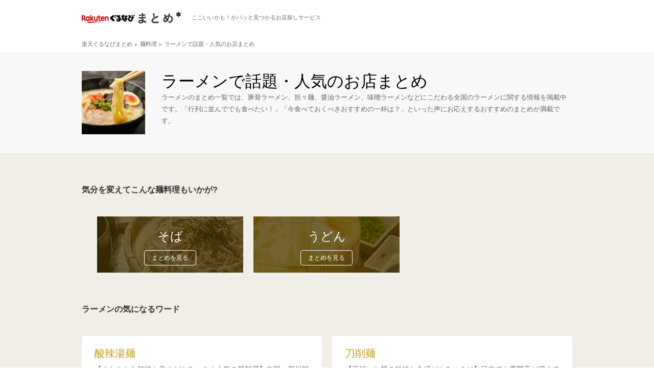

--- FILE ---
content_type: text/html; charset=utf-8
request_url: https://gnavi.joy.ne.jp/matome/kodpm0051/
body_size: 27491
content:
<!DOCTYPE HTML>
<html lang="ja" dir="ltr" xmlns:og="http://opengraphprotocol.org/schema/" xmlns:fb="https://www.facebook.com/2008/fbml">
<head>
<meta charset="utf-8" />
<title>ぐるなびまとめ｜ラーメンのまとめ一覧</title>
<meta name="description" content="ラーメンのまとめ一覧では、豚骨ラーメン、担々麺、醤油ラーメン、味噌ラーメンなどにこだわる全国のラーメンに関する情報を掲載中です。「行列に並んででも食べたい！」「今食べておくべきおすすめの一杯は？」といった声にお応えするおすすめのまとめが満載です。" />
<meta name="keywords" content="" />
<link rel="stylesheet" href="//gnavi.joy.ne.jp/matome/css/index.css" />
<link rel="stylesheet" type="text/css" href="//x.gnst.jp/sm/sm.css" />

<meta property="og:title" content="ぐるなびまとめ｜ラーメンのまとめ一覧" />
<meta property="og:description" content="ラーメンのまとめ一覧では、豚骨ラーメン、担々麺、醤油ラーメン、味噌ラーメンなどにこだわる全国のラーメンに関する情報を掲載中です。「行列に並んででも食べたい！」「今食べておくべきおすすめの一杯は？」といった声にお応えするおすすめのまとめが満載です。" />
<meta property="og:type" content="website" />
<meta property="og:url" content="https://gnavi.joy.ne.jp/matome/kodpm0051/" />
<meta property="og:image" content="https://rimage.gnst.jp/matome/kodp/kodpm/kodpm0051.jpg?t=20260116" />
<meta property="og:image:secure_url" content="https://rimage.gnst.jp/matome/kodp/kodpm/kodpm0051.jpg?t=20260116" />
<meta property="og:site_name" content="楽天ぐるなびまとめ" />
<meta property="fb:app_id" content="427592517365486" />
<meta name="twitter:card" content="summary_large_image" />
<meta name="twitter:site" content="@kodawarinomise" />
<meta name="google-site-verification" content="anjrOwiR6leqTX77CeDl9HlKrQPU5uED92EzPPulnwY" />
<link rel="shortcut icon" href="//gnavi.joy.ne.jp/matome/img/logo/favicon.ico" />
<link rel="apple-touch-icon" href="//gnavi.joy.ne.jp/matome/img/logo/apple-touch-icon.png" />
<script src="//site.gnavi.co.jp/analysis/gtm_nt.js" async></script>
<script type="application/javascript" src="//anymind360.com/js/14706/ats.js"></script>
</head>
<body>
<header>
<div class="common-header">
	<div class="common-header__body">
		<div class="common-logo">
			<a href="//gnavi.joy.ne.jp/matome/" class="common-logo__img">
				<img src="//gnavi.joy.ne.jp/matome/img/logo/logo.png" width="195" height="24" alt="楽天ぐるなびまとめ" class="common-logo__img-inner" />
			</a>
			<span class="common-logo__copy">ここいいかも！がパッと見つかるお店探しサービス</span>
		</div>
	</div>
</div>
</header>
<div class="main main--border-top">
	<div class="breadcrumb">
		<ol class="breadcrumb__list" itemscope itemtype="https://schema.org/BreadcrumbList">
			<li>
				<a href="//gnavi.joy.ne.jp/matome/">
					<span>楽天ぐるなびまとめ</span>
				</a>
			</li>
						<li itemprop="itemListElement" itemscope itemtype="https://schema.org/ListItem">
				<a itemprop="item" href="//gnavi.joy.ne.jp/matome/kodpl0016/">
					<span itemprop="name">麺料理</span>
				</a>
				<meta itemprop="position" content="1" />
			</li>
						<li itemprop="itemListElement" itemscope itemtype="https://schema.org/ListItem">
				<a itemprop="item" href="//gnavi.joy.ne.jp/matome/kodpm0051/">
					<span itemprop="name">ラーメンで話題・人気のお店まとめ</span>
				</a>
								<meta itemprop="position" content="2" />
							</li>
		</ol>
	</div>
	<section>
		<div class="section main-content main-content--no-padding">
			<div class="main-content__head">
				<div class="layout__main">
					<div class="main-content__head-inner">
						<div class="main-content__head-thumb">
							<img src="https://rimage.gnst.jp/matome/kodp/kodpm/kodpm0051.jpg?t=20260116&amp;rh=157" width="124" alt="" />
						</div>
						<div class="main-content__head-body">
							<h1 class="main-content__head-title">ラーメンで話題・人気のお店まとめ</h1>
							<p class="main-content__head-description">ラーメンのまとめ一覧では、豚骨ラーメン、担々麺、醤油ラーメン、味噌ラーメンなどにこだわる全国のラーメンに関する情報を掲載中です。「行列に並んででも食べたい！」「今食べておくべきおすすめの一杯は？」といった声にお応えするおすすめのまとめが満載です。</p>
						</div>
					</div>
				</div>
			</div>
			<div class="main-content__body">
								<div class="main-content__body-inner">
										<section>
						<div class="layout__main">
							<div class="main-content__sub-section">
								<div class="main-content__sub-head">
									<h2 class="main-content__sub-headline">気分を変えてこんな麺料理もいかが?</h2>
								</div>
								<div class="main-content__sub-body">
									<div class="carousel" id="js-carousel">
										<div class="carousel__main">
											<div class="carousel__controller">
												<a href="#" class="carousel__controller-link carousel__controller-link--prev is-disabled-controller-prev js-carousel__controller-prev"></a>
											</div>
											<div class="carousel__frame">
												<ul class="carousel__list js-carousel__list">
																																							<li class="carousel__item">
														<ul class="carousel__inner-list">
													
															<li class="carousel__inner-item">
																<a href="//gnavi.joy.ne.jp/matome/kodpm0053/" class="carousel__inner-link">
																	<div class="carousel__inner-box">
																		<span class="carousel__inner-title">そば</span>
																		<span class="carousel__inner-label">まとめを見る</span>
																	</div>
																	<img src="https://rimage.gnst.jp/matome/kodp/kodpm/kodpm0053.jpg?t=20260116&amp;rh=328" alt="" class="carousel__inner-img" />
																	<div class="carousel__inner-overlay"></div>
																</a>
															</li>

																																																				
															<li class="carousel__inner-item">
																<a href="//gnavi.joy.ne.jp/matome/kodpm0052/" class="carousel__inner-link">
																	<div class="carousel__inner-box">
																		<span class="carousel__inner-title">うどん</span>
																		<span class="carousel__inner-label">まとめを見る</span>
																	</div>
																	<img src="https://rimage.gnst.jp/matome/kodp/kodpm/kodpm0052.jpg?t=20260116&amp;rh=328" alt="" class="carousel__inner-img" />
																	<div class="carousel__inner-overlay"></div>
																</a>
															</li>

																																								</ul>
													</li>
																																						</ul>
											</div>
											<div class="carousel__controller">
												<a href="#" class="carousel__controller-link carousel__controller-link--next js-carousel__controller-next"></a>
											</div>
										</div>
										<div class="util__margin-top-24 js-carousel__indicator">
											<div class="carousel__indicator">
												<ul class="carousel__indicator-list js-carousel__indicator-list">
													<li class="carousel__indicator-item">
														<a href="#" class="carousel__indicator-link js-carousel__indicator-link"></a>
													</li>
												</ul>
											</div>
										</div>
									</div>
								</div>
							</div>
						</div>
					</section>
										<section>
												<div class="layout__main">
							<div class="main-content__sub-section">
								<div class="main-content__sub-head">
									<h2 class="main-content__sub-headline">ラーメンの気になるワード</h2>
								</div>
								<div class="main-content__sub-body">
									<div class="box-tile">
										<ul class="box-tile__inner">
																						<li class="box-tile__item">
												<div class="box-tile__item-inner">
													<div class="box-tile__item-title">酸辣湯麺</div>
													<p class="box-tile__item-summary">【さわやかな酸味と辛さがやみつき！人気の麺料理】中国・四川料理伝統のスープ「酸辣湯（サンラータン）」に麺を入れたもの。酢の酸味と、四川らしい胡椒やラー油のピリッとした辛味が特徴で、坦々麺とならぶ人気麺料理のひとつ。具材は豚肉、きくらげやタケノコなど。麺と一緒に白湯スープで煮込み、片栗粉でとろみをつけてから、溶き卵でとじる。仕上げにかける、ゴマ油とラー油の香りが食欲をそそると評判。</p>
												</div>
											</li>
																																	<li class="box-tile__item box-tile__item--even">
												<div class="box-tile__item-inner">
													<div class="box-tile__item-title">刀削麺</div>
													<p class="box-tile__item-summary">【不揃いな麺の独特な食感がやみつきに】日本でも専門店が増えている刀削麺は、中国西安地方の伝統的な麺料理。麺作りに特徴があり、片手に小麦粉の生地の塊を、もう一方の手に「くの字型」をした専用の包丁を持ち、細長く削り取った麺を、熱湯を沸かした鍋の中にダイナミックに落としていく。日本ではラーメンのようにスープ仕立てで食べることが多く、坦々麺に煮た麻辣（マーラー）風、酸辣湯（サンラータン）風など、さまざまな味つけのバリエーションがある。</p>
												</div>
											</li>
																					</ul>
									</div>
								</div>
							</div>
						</div>
											</section>
				</div>
			</div>
						<div class="main-content__body main-content__body--light util__margin-top-60 util__padding-bottom-80">
				<div class="main-content__body-inner">
					<section>
						<div class="layout__main">
							<div class="main-content__sub-section">
								<div class="main-content__sub-head">
									<a name="allKdmtMatomeLink">
										<h2 class="main-content__sub-headline">ラーメンのまとめがあるエリア</h2>
									</a>
								</div>
								<div class="main-content__sub-body">
																		<dl class="area-link-group">
										<dt class="area-link-group__head">北海道</dt>
										<dd class="area-link-group__body">

																																	<dl class="area-link-group__inner">
												<dt class="area-link-group__inner-head"></dt>
												<dd class="area-link-group__inner-body">
											
													<ul class="area-link-group__list">
																												<li class="area-link-group__item">
															<a href="//gnavi.joy.ne.jp/matome/kodpm0051/aream5504/" class="area-link-group__link">札幌大通・狸小路</a>
														</li>
																											</ul>

																							</dd>
											</dl>
																						
										</dd>
									</dl>
																		<dl class="area-link-group">
										<dt class="area-link-group__head">茨城</dt>
										<dd class="area-link-group__body">

																																	<dl class="area-link-group__inner">
												<dt class="area-link-group__inner-head"></dt>
												<dd class="area-link-group__inner-body">
											
													<ul class="area-link-group__list">
																												<li class="area-link-group__item">
															<a href="//gnavi.joy.ne.jp/matome/kodpm0051/aream2822/" class="area-link-group__link">つくば</a>
														</li>
																											</ul>

																							</dd>
											</dl>
																						
										</dd>
									</dl>
																		<dl class="area-link-group">
										<dt class="area-link-group__head">栃木</dt>
										<dd class="area-link-group__body">

																																	<dl class="area-link-group__inner">
												<dt class="area-link-group__inner-head"></dt>
												<dd class="area-link-group__inner-body">
											
													<ul class="area-link-group__list">
																												<li class="area-link-group__item">
															<a href="//gnavi.joy.ne.jp/matome/kodpm0051/aream3063/" class="area-link-group__link">宇都宮</a>
														</li>
																											</ul>

																							</dd>
											</dl>
																						
										</dd>
									</dl>
																		<dl class="area-link-group">
										<dt class="area-link-group__head">埼玉</dt>
										<dd class="area-link-group__body">

																																	<dl class="area-link-group__inner">
												<dt class="area-link-group__inner-head"></dt>
												<dd class="area-link-group__inner-body">
											
													<ul class="area-link-group__list">
																												<li class="area-link-group__item">
															<a href="//gnavi.joy.ne.jp/matome/kodpm0051/aream3079/" class="area-link-group__link">越谷</a>
														</li>
																											</ul>

																							</dd>
											</dl>
																						
										</dd>
									</dl>
																		<dl class="area-link-group">
										<dt class="area-link-group__head">千葉</dt>
										<dd class="area-link-group__body">

																																	<dl class="area-link-group__inner">
												<dt class="area-link-group__inner-head"></dt>
												<dd class="area-link-group__inner-body">
											
													<ul class="area-link-group__list">
																												<li class="area-link-group__item">
															<a href="//gnavi.joy.ne.jp/matome/kodpm0051/aream2502/" class="area-link-group__link">千葉駅・蘇我</a>
														</li>
																												<li class="area-link-group__item">
															<a href="//gnavi.joy.ne.jp/matome/kodpm0051/aream2530/" class="area-link-group__link">船橋・西船橋</a>
														</li>
																												<li class="area-link-group__item">
															<a href="//gnavi.joy.ne.jp/matome/kodpm0051/aream2542/" class="area-link-group__link">柏</a>
														</li>
																											</ul>

																							</dd>
											</dl>
																						
										</dd>
									</dl>
																		<dl class="area-link-group">
										<dt class="area-link-group__head">東京</dt>
										<dd class="area-link-group__body">

																																	<dl class="area-link-group__inner">
												<dt class="area-link-group__inner-head">23区内</dt>
												<dd class="area-link-group__inner-body">
											
													<ul class="area-link-group__list">
																												<li class="area-link-group__item">
															<a href="//gnavi.joy.ne.jp/matome/kodpm0051/aream2115/" class="area-link-group__link">新宿</a>
														</li>
																												<li class="area-link-group__item">
															<a href="//gnavi.joy.ne.jp/matome/kodpm0051/aream2157/" class="area-link-group__link">池袋</a>
														</li>
																												<li class="area-link-group__item">
															<a href="//gnavi.joy.ne.jp/matome/kodpm0051/aream2952/" class="area-link-group__link">神保町</a>
														</li>
																											</ul>

																							</dd>
											</dl>
																																	
													<ul class="area-link-group__list">
																											</ul>

																						
										</dd>
									</dl>
																		<dl class="area-link-group">
										<dt class="area-link-group__head">神奈川</dt>
										<dd class="area-link-group__body">

																																	<dl class="area-link-group__inner">
												<dt class="area-link-group__inner-head"></dt>
												<dd class="area-link-group__inner-body">
											
													<ul class="area-link-group__list">
																												<li class="area-link-group__item">
															<a href="//gnavi.joy.ne.jp/matome/kodpm0051/aream2322/" class="area-link-group__link">横浜駅</a>
														</li>
																											</ul>

																							</dd>
											</dl>
																						
										</dd>
									</dl>
																		<dl class="area-link-group">
										<dt class="area-link-group__head">静岡</dt>
										<dd class="area-link-group__body">

																																	<dl class="area-link-group__inner">
												<dt class="area-link-group__inner-head"></dt>
												<dd class="area-link-group__inner-body">
											
													<ul class="area-link-group__list">
																												<li class="area-link-group__item">
															<a href="//gnavi.joy.ne.jp/matome/kodpm0051/aream4816/" class="area-link-group__link">沼津</a>
														</li>
																											</ul>

																							</dd>
											</dl>
																						
										</dd>
									</dl>
																		<dl class="area-link-group">
										<dt class="area-link-group__head">三重</dt>
										<dd class="area-link-group__body">

																																	<dl class="area-link-group__inner">
												<dt class="area-link-group__inner-head"></dt>
												<dd class="area-link-group__inner-body">
											
													<ul class="area-link-group__list">
																												<li class="area-link-group__item">
															<a href="//gnavi.joy.ne.jp/matome/kodpm0051/aream4602/" class="area-link-group__link">四日市</a>
														</li>
																											</ul>

																							</dd>
											</dl>
																						
										</dd>
									</dl>
																		<dl class="area-link-group">
										<dt class="area-link-group__head">大阪</dt>
										<dd class="area-link-group__body">

																																	<dl class="area-link-group__inner">
												<dt class="area-link-group__inner-head">大阪市内</dt>
												<dd class="area-link-group__inner-body">
											
													<ul class="area-link-group__list">
																												<li class="area-link-group__item">
															<a href="//gnavi.joy.ne.jp/matome/kodpm0051/aream3144/" class="area-link-group__link">なんば（難波）</a>
														</li>
																												<li class="area-link-group__item">
															<a href="//gnavi.joy.ne.jp/matome/kodpm0051/aream3162/" class="area-link-group__link">心斎橋</a>
														</li>
																												<li class="area-link-group__item">
															<a href="//gnavi.joy.ne.jp/matome/kodpm0051/aream3224/" class="area-link-group__link">（大阪）京橋</a>
														</li>
																											</ul>

																							</dd>
											</dl>
																																												<dl class="area-link-group__inner">
												<dt class="area-link-group__inner-head">大阪北部・南部</dt>
												<dd class="area-link-group__inner-body">
											
													<ul class="area-link-group__list">
																												<li class="area-link-group__item">
															<a href="//gnavi.joy.ne.jp/matome/kodpm0051/aream3835/" class="area-link-group__link">豊中</a>
														</li>
																												<li class="area-link-group__item">
															<a href="//gnavi.joy.ne.jp/matome/kodpm0051/aream3841/" class="area-link-group__link">寝屋川</a>
														</li>
																											</ul>

																							</dd>
											</dl>
																						
										</dd>
									</dl>
																		<dl class="area-link-group">
										<dt class="area-link-group__head">広島</dt>
										<dd class="area-link-group__body">

																																	<dl class="area-link-group__inner">
												<dt class="area-link-group__inner-head"></dt>
												<dd class="area-link-group__inner-body">
											
													<ul class="area-link-group__list">
																												<li class="area-link-group__item">
															<a href="//gnavi.joy.ne.jp/matome/kodpm0051/aream7303/" class="area-link-group__link">広島市</a>
														</li>
																											</ul>

																							</dd>
											</dl>
																						
										</dd>
									</dl>
																		<dl class="area-link-group">
										<dt class="area-link-group__head">福岡</dt>
										<dd class="area-link-group__body">

																																	<dl class="area-link-group__inner">
												<dt class="area-link-group__inner-head"></dt>
												<dd class="area-link-group__inner-body">
											
													<ul class="area-link-group__list">
																												<li class="area-link-group__item">
															<a href="//gnavi.joy.ne.jp/matome/kodpm0051/aream5042/" class="area-link-group__link">博多</a>
														</li>
																												<li class="area-link-group__item">
															<a href="//gnavi.joy.ne.jp/matome/kodpm0051/aream5062/" class="area-link-group__link">川端・祇園</a>
														</li>
																											</ul>

																							</dd>
											</dl>
																						
										</dd>
									</dl>
																		<dl class="area-link-group">
										<dt class="area-link-group__head">鹿児島</dt>
										<dd class="area-link-group__body">

																																	<dl class="area-link-group__inner">
												<dt class="area-link-group__inner-head"></dt>
												<dd class="area-link-group__inner-body">
											
													<ul class="area-link-group__list">
																												<li class="area-link-group__item">
															<a href="//gnavi.joy.ne.jp/matome/kodpm0051/aream5402/" class="area-link-group__link">鹿児島市</a>
														</li>
																											</ul>

																							</dd>
											</dl>
																						
										</dd>
									</dl>
																	</div>
							</div>
						</div>
					</section>
				</div>
			</div>
						<div class="main-content__body main-content__body--icon-bg util__padding-bottom-60">
				<div class="main-content__body-inner">
					<section>
						<div class="layout__main">
							<div class="main-content__sub-section">
								<div class="main-content__sub-head">
									<h2 class="main-content__sub-headline">人気テーマ</h2>
									<a href="//gnavi.joy.ne.jp/matome/theme/" class="main-content__sub-head-link">すべてのテーマを見る</a>
								</div>
								<div class="main-content__sub-body main-content__sub-body--narrow-top">
									<div class="main-content__sub-themes">
										<ul class="themes__list">
																						<li class="themes__list-item">
												<a href="//gnavi.joy.ne.jp/matome/kodpm0047/" class="themes__link">
																										<span class="themes__link-text">記念日</span>
												</a>
											</li>
																						<li class="themes__list-item">
												<a href="//gnavi.joy.ne.jp/matome/kodpm0050/" class="themes__link">
																										<span class="themes__link-text">チーズ</span>
												</a>
											</li>
																						<li class="themes__list-item">
												<a href="//gnavi.joy.ne.jp/matome/kodpm0046/" class="themes__link">
																										<span class="themes__link-text">誕生日</span>
												</a>
											</li>
																						<li class="themes__list-item">
												<a href="//gnavi.joy.ne.jp/matome/kodpm0040/" class="themes__link">
																										<span class="themes__link-text">食べ放題</span>
												</a>
											</li>
																						<li class="themes__list-item">
												<a href="//gnavi.joy.ne.jp/matome/kodpm0030/" class="themes__link">
																										<span class="themes__link-text">麺料理</span>
												</a>
											</li>
																						<li class="themes__list-item">
												<a href="//gnavi.joy.ne.jp/matome/kodpm0031/" class="themes__link">
																										<span class="themes__link-text">会席料理</span>
												</a>
											</li>
																						<li class="themes__list-item">
												<a href="//gnavi.joy.ne.jp/matome/kodpm0011/" class="themes__link">
																										<span class="themes__link-text">ビール</span>
												</a>
											</li>
																						<li class="themes__list-item">
												<a href="//gnavi.joy.ne.jp/matome/kodpm0014/" class="themes__link">
																										<span class="themes__link-text">ワイン</span>
												</a>
											</li>
																						<li class="themes__list-item">
												<a href="//gnavi.joy.ne.jp/matome/kodpm0015/" class="themes__link">
																										<span class="themes__link-text">寿司</span>
												</a>
											</li>
																						<li class="themes__list-item">
												<a href="//gnavi.joy.ne.jp/matome/kodpm0003/" class="themes__link">
																										<span class="themes__link-text">辛い料理・しびれ料理</span>
												</a>
											</li>
																					</ul>
									</div>
								</div>
							</div>
						</div>
					</section>
				</div>
			</div>
		</div>
	</section>
</div>
<footer>
	<div class="footer">
		<div class="disclaimer">
	<p>
		<span class="disclaimer__title">※ご注意事項</span>
		コンテンツは、ぐるなび加盟店より提供された店舗情報を再構成して制作しております。掲載時の情報のため、ご利用の際は、各店舗の最新情報をご確認くださいますようお願い申し上げます。
	</p>
</div>
		<div class="footer__note">
			<p>ヘルプ・お問い合わせは
				<a href="https://faq.gnavi.co.jp/" target="_blank">こちら</a>
			</p>
			<span>Copyright&copy; Gurunavi, Inc. All rights reserved.</span>
		</div>
		<div class="footer__page-top">
			<a href="#" class="footer__page-top-link" id="js-page-top-link">
				<span class="footer__page-top-link-inner">ページ上部へ</span>
			</a>
		</div>
	</div>
</footer>

<script src="//gnavi.joy.ne.jp/matome/js/lib/jquery-1.11.3.min.js"></script>
<script src="//gnavi.joy.ne.jp/matome/js/index.min.js"></script>
<script type="text/ecmascript" src="//x.gnst.jp/sm/sm.js"></script>

<script>
// twitter

// ie8-はサポート外のため

if (document.addEventListener) {
		!function(d,s,id){var js,fjs=d.getElementsByTagName(s)[0],p=/^http:/.test(d.location)?'http':'https';if(!d.getElementById(id)){js=d.createElement(s);js.id=id;js.src=p+'://platform.twitter.com/widgets.js';fjs.parentNode.insertBefore(js,fjs);}}(document, 'script', 'twitter-wjs');
}

</script>

<script>
    sc_kdmt_data = {
        "type": "TOP_kodpm"
    };
</script>

<script src="//site.gnavi.co.jp/analysis/ga_measure.js" async></script>
<script type="text/javascript">
  (function () {
    var tagjs = document.createElement("script");
    var s = document.getElementsByTagName("script")[0];
    tagjs.async = true;
    tagjs.src = "//s.yjtag.jp/tag.js#site=ugpOkqj";
    s.parentNode.insertBefore(tagjs, s);
  }());
</script>
<noscript>
  <iframe src="//b.yjtag.jp/iframe?c=ugpOkqj" width="1" height="1" frameborder="0" scrolling="no" marginheight="0" marginwidth="0"></iframe>
</noscript>

</body>
</html>

--- FILE ---
content_type: text/css
request_url: https://gnavi.joy.ne.jp/matome/css/index.css
body_size: 32032
content:
/*! normalize.css v3.0.3 | MIT License | github.com/necolas/normalize.css */img,legend{border:0}legend,td,th{padding:0}html{font-family:sans-serif;-ms-text-size-adjust:100%;-webkit-text-size-adjust:100%}body{margin:0}article,aside,details,figcaption,figure,footer,header,hgroup,main,menu,nav,section,summary{display:block}audio,canvas,progress,video{display:inline-block;vertical-align:baseline}audio:not([controls]){display:none;height:0}[hidden],template{display:none}a{background-color:transparent}a:active,a:hover{outline:0}abbr[title]{border-bottom:1px dotted}b,optgroup,strong{font-weight:700}dfn{font-style:italic}h1{font-size:2em;margin:.67em 0}mark{background:#ff0;color:#000}small{font-size:80%}sub,sup{font-size:75%;line-height:0;position:relative;vertical-align:baseline}sup{top:-.5em}sub{bottom:-.25em}svg:not(:root){overflow:hidden}figure{margin:1em 40px}hr{box-sizing:content-box;height:0}pre,textarea{overflow:auto}code,kbd,pre,samp{font-family:monospace,monospace;font-size:1em}button,input,optgroup,select,textarea{color:inherit;font:inherit;margin:0}button{overflow:visible}button,select{text-transform:none}button,html input[type=button],input[type=reset],input[type=submit]{-webkit-appearance:button;cursor:pointer}button[disabled],html input[disabled]{cursor:default}button::-moz-focus-inner,input::-moz-focus-inner{border:0;padding:0}input{line-height:normal}input[type=checkbox],input[type=radio]{box-sizing:border-box;padding:0}input[type=number]::-webkit-inner-spin-button,input[type=number]::-webkit-outer-spin-button{height:auto}input[type=search]{-webkit-appearance:textfield;box-sizing:content-box}input[type=search]::-webkit-search-cancel-button,input[type=search]::-webkit-search-decoration{-webkit-appearance:none}fieldset{border:1px solid silver;margin:0 2px;padding:.35em .625em .75em}table{border-collapse:collapse;border-spacing:0}a,abbr,address,article,aside,audio,b,blockquote,body,canvas,caption,cite,code,dd,del,details,dfn,div,dl,dt,em,fieldset,figcaption,figure,footer,form,h1,h2,h3,h4,h5,h6,header,hgroup,html,i,iframe,img,ins,kbd,label,legend,li,mark,menu,nav,object,ol,p,pre,q,samp,section,small,span,strong,sub,summary,sup,table,tbody,td,tfoot,th,thead,time,tr,ul,var,video{background:transparent;border:0;font-size:100%;font-style:normal;font-weight:400;margin:0;outline:0;padding:0;text-decoration:none;vertical-align:baseline}ol,ul{list-style:none}blockquote,q{quotes:none}blockquote:after,blockquote:before,q:after,q:before{content:"";content:none}table{border-collapse:collapse;border-spacing:0}a{color:#09598d;outline:none}body{min-width:980px;background:#fff;font-size:13px;font-family:Meiryo,Osaka,Hiragino Kaku Gothic Pro W3,Hiragino Kaku Gothic Pro,MS P Gothic,Arial,Sans-serif;line-height:1;-webkit-text-size-adjust:none}@media screen and (max-device-width:480px){body{-webkit-text-size-adjust:none}}.cx:after{clear:both;content:".";display:block;height:0;visibility:hidden}:first-child+html .cx{display:inline-block;min-height:1%}* html .cx{height:1%}.util__margin-top-24{margin-top:24px}.util__margin-top-60{margin-top:60px}.util__padding-bottom-60{padding-bottom:60px}.util__padding-bottom-80{padding-bottom:80px}.util__color-pink{color:#ff004e}.util__color-lemon{color:#ffeb3b}.sns__all:after,.sns__famous-two:after{content:"";display:block;clear:both}.legacy-image{background-image:none!important;text-align:center}.legacy-image img{display:inline!important;height:100%}.layout__main{width:960px;margin:0 auto}.layout__main-inner{margin:0 20px}.layout__main__column:after,.layout__main__column:before{content:"";display:table}.layout__main__column:after{clear:both}.layout__main__column{zoom:1}.layout__main__article{float:left;width:630px;padding:32px 40px 40px}.layout__main__nav{float:left;width:220px;padding:0 0 0 30px}.header{border-bottom:1px solid #e4e4e4}.header__content{height:38px}.header__logo{height:38px;line-height:38px}.header__logo>img{vertical-align:middle}.breadcrumb{background-color:#fff;border-top:1px solid #eee;border-bottom:1px solid #eee}.breadcrumb__list:after,.breadcrumb__list:before{content:"";display:table}.breadcrumb__list:after{clear:both}.breadcrumb__list{width:960px;margin:0 auto;padding:9px 0;overflow:hidden;font-size:11px;line-height:1.4;zoom:1}.breadcrumb__list>li{display:inline;position:relative}.breadcrumb__list>li+li{padding-left:12px}.breadcrumb__list>li+li:before{display:block;content:">";position:absolute;top:0;left:0;bottom:0;color:#666}.breadcrumb__list a{color:#666;text-decoration:none}.breadcrumb__list a:hover,.breadcrumb__list a:hover>span{text-decoration:underline}.common-header+.breadcrumb,.main>.breadcrumb{border-top-width:0}.main{background-color:#f6f6f6}.main-content{padding-bottom:40px;background-color:#f0eee7}.main-content--no-padding{padding:0}.main-content__head,.main-content__head--light{background-color:#f8f8f8}.main-content__head-inner:after,.main-content__head-inner:before{content:"";display:table}.main-content__head-inner:after{clear:both}.main-content__head-inner{padding:35px 0;zoom:1}.main-content__head-thumb{float:left;width:124px;margin:0 32px 0 0;overflow:hidden}.main-content__head-body{width:804px;float:left}.main-content__head-title{color:#000;font-size:32px;font-weight:400;line-height:1.28}.main-content__head-title--dark{color:#000}.main-content__head-sub-title{padding:14px 0 0;color:#666;font-size:11px;line-height:1.4em}.main-content__head-description{color:#666;font-size:13px;line-height:1.84}.main-content__body--ex-light,.main-content__body--light{background-color:#fff}.main-content__body--icon-bg{background:url(../img/sprites/background-s572f6d14f7.png) 0 0 repeat}.main-content__sub-section{padding:60px 0 0}.main-content__sub-section--narrow-top{padding-top:0}.main-content__sub-head:after,.main-content__sub-head:before{content:"";display:table}.main-content__sub-head:after{clear:both}.main-content__sub-head{zoom:1}.main-content__sub-head-link{float:right;color:#b18911;font-size:14px;line-height:2.14}.main-content__sub-head-link:hover{text-decoration:underline}.main-content__sub-headline{float:left;color:#333;font-size:16px;font-weight:700;line-height:1.5}.main-content__sub-body{padding:40px 0 0}.main-content__sub-body--narrow-top{overflow:hidden;padding:20px 0 0}.main-content__sub-themes{display:inline}.main__headline:after,.main__headline:before{content:"";display:table}.main__headline:after{clear:both}.main__headline{padding:15px 0;zoom:1}.main__headline__image{float:left}.main__headline__text{float:left;padding-left:12px;font-size:15px;line-height:3.35}.main__article{background-color:#fff;border-radius:4px}.main__article a:hover{color:#b18910;text-decoration:underline}.main__article__head{padding:0 0 35px;border-bottom:2px solid #f0eee7}.main__article__head__updated{padding:0 0 10px;color:#666;font-size:12px}.main__article__head__title{padding:0 0 10px;font-size:32px}.main__article__head__description{color:#333;font-size:13px;line-height:1.7}.main__article__body{overflow:hidden;padding:35px 0 0}.main__article__title{padding:0 0 30px;font-size:20px}.main__article__images:after,.main__article__images:before{content:"";display:table}.main__article__images:after{clear:both}.main__article__images{padding:0 0 30px;margin-left:-4px;zoom:1}.main__article__images>li{float:left;padding-left:4px;width:313px;text-align:center}.main__article__images>li>img{max-width:313px;max-height:313px}.main__article__description{padding:0 0 30px;color:#666;font-size:15px;line-height:2.15}.main__article__description>a{color:#b18910}.main__article__area-box{padding:20px 0;border-top:1px solid #f0eee7}.main__article__area-box>a:after,.main__article__area-box>a:before{content:"";display:table}.main__article__area-box>a:after{clear:both}.main__article__area-box>a{overflow:hidden;display:block;zoom:1}.main__article__area-box>a:hover .main__article__area-box__description{color:#b18910;text-decoration:underline}.main__article__area-box>a:hover img{opacity:.7;filter:alpha(opacity=70);-ms-filter:"alpha(opacity=70)"}.main__article__area-box__text{float:left;padding:0 20px 0 0;width:396px}.main__article__area-box__label{padding:4px 0 10px}.main__article__area-box__label>span{display:inline;padding:2px 4px;background-color:#c39b1c;color:#fff;font-size:11px}.main__article__area-box__description{color:#333;font-size:14px;line-height:1.45}.main__article__area-box__images:after,.main__article__area-box__images:before{content:"";display:table}.main__article__area-box__images:after{clear:both}.main__article__area-box__images{float:right;margin-right:-2px;zoom:1}.main__article__area-box__images>li{float:left;padding-right:2px}.main__article__other-page-box{border-top:1px solid #f0eee7;padding:35px 0;color:#333}.main__article__other-page-box>dt{font-size:12px;font-weight:700}.main__article__other-page-links{font-size:14px;line-height:normal}.main__article__other-page-links>li{padding:15px 0 0;width:550px;overflow:hidden;white-space:nowrap;text-overflow:ellipsis}.main__article__other-page-links>li>a{color:#333}.main__article__link-group{border-top:1px solid #f0eee7;padding:35px 0 0;overflow:hidden;margin-right:-1px}.main__article__link-group>dt{font-size:13px}.main__article__link-group>dd{padding:15px 0 0;overflow:hidden}.main__article__link-group__list:after,.main__article__link-group__list:before{content:"";display:table}.main__article__link-group__list:after{clear:both}.main__article__link-group__list{font-size:11px;margin-left:-10px;margin-top:-9px;line-height:normal;zoom:1}.main__article__link-group__list>li{float:left;*float:none;margin-top:9px;padding:0 0 0 10px}.main__article__link-group__list>.last-item{border-right:0}.main__article__link-group__item:after,.main__article__link-group__item:before{content:"";display:table}.main__article__link-group__item:after{clear:both}.main__article__link-group__item{line-height:1.2;zoom:1}.main__article__link-group__item>dt{float:left;padding:0 10px 0 0;height:12px;font-weight:700;margin-bottom:5px}.main__article__link-group__item>dd{float:left}.main__article__link-group__inner-list:after,.main__article__link-group__inner-list:before{content:"";display:table}.main__article__link-group__inner-list:after{clear:both}.main__article__link-group__inner-list{margin-top:-5px;zoom:1}.main__article__link-group__inner-list>li{float:left;overflow:hidden;padding:0 10px 0 0;height:12px;margin-top:5px}.main__article__link-group__inner-list>li>a{display:block;*display:inline;color:#666;white-space:nowrap;height:12px}.main__article__link-group__inner-list>li:last-child{border-right:1px solid #999}.main__article__social-btn{padding:15px 0 0}.main__nav{float:left;overflow:hidden}.main__nav-list{margin-top:-40px}.main__nav-list>li{padding:40px 0 0}.main__nav-box__headline{padding:0 0 20px;position:relative;font-size:14px;font-weight:700}.main__nav-box__headline__icon{position:absolute;display:block;top:0;left:0;width:13px;height:13px;background:url(../img/sprites/icon-sb2e863d6de.png) 0 -225px no-repeat;text-indent:-9999px}.main__nav-box__headline__text{padding:0 0 0 20px;font-weight:700}.main__nav-box__choices--backnumber>li:after,.main__nav-box__choices--backnumber>li:before,.main__nav-box__choices--theme>li:after,.main__nav-box__choices--theme>li:before,.main__nav-box__choices>li:after,.main__nav-box__choices>li:before{content:"";display:table}.main__nav-box__choices--backnumber>li:after,.main__nav-box__choices--theme>li:after,.main__nav-box__choices>li:after{clear:both}.main__nav-box__choices--backnumber>li,.main__nav-box__choices--theme>li,.main__nav-box__choices>li{zoom:1}.main__nav-box__choices--theme{margin-top:-5px}.main__nav-box__choices--theme>li{padding:5px 0 0}.main__nav-box__choices--theme>li>a:after,.main__nav-box__choices--theme>li>a:before{content:"";display:table}.main__nav-box__choices--theme>li>a:after{clear:both}.main__nav-box__choices--theme>li>a{display:table;*display:block;color:#333;font-size:13px;zoom:1}.main__nav-box__choices--theme>li>a:hover{background-color:#eae6d7}.main__nav-box__choices--theme>li>a:hover img{opacity:.6;filter:alpha(opacity=60);-ms-filter:"alpha(opacity=60)"}.main__nav-box__choices--backnumber{border-bottom:1px solid #d7d7d7}.main__nav-box__choices--backnumber a{color:#333;font-size:13px;text-decoration:none}.main__nav-box__choices--backnumber a:hover{color:#b18910}.main__nav-box__choices--backnumber>li{border-top:1px solid #d7d7d7}.main__nav-box__choices__thumb{overflow:hidden;display:table-cell;display:block\9;*display:inline;*zoom:1;vertical-align:middle}.main__nav-box__choices__text{padding:0 0 0 10px;width:139px;display:table-cell;*display:inline;*zoom:1;*width:130px;*line-height:normal;vertical-align:middle;line-height:1.4}.main__nav-box__choices__dropdown-trigger{position:relative;display:block;padding:16px 10px}.main__nav-box__choices__dropdown-trigger:hover>.main__nav-box__choices__dropdown__icon{background:url(../img/sprites/icon-sb2e863d6de.png) 0 -171px no-repeat}.main__nav-box__choices__dropdown-trigger:hover>.main__nav-box__choices__dropdown__icon--is-opened{background:url(../img/sprites/icon-sb2e863d6de.png) 0 -198px no-repeat}.main__nav-box__choices__dropdown-trigger--is-selected{color:#b18910!important}.main__nav-box__choices__dropdown{display:none}.main__nav-box__choices__dropdown>li{border-top:1px dotted #d7d7d7}.main__nav-box__choices__dropdown>li>a{display:block;padding:16px 10px;line-height:1.4}.main__nav-box__choices__dropdown--is-opened{display:block}.main__nav-box__choices__dropdown__icon{position:absolute;display:block;top:50%;right:10px;width:10px;height:7px;margin-top:-4px;background:url(../img/sprites/icon-sb2e863d6de.png) 0 -144px no-repeat;text-indent:-9999px}.main__nav-box__choices__dropdown__icon--is-opened{background:url(../img/sprites/icon-sb2e863d6de.png) 0 -198px no-repeat}.social-share-btn:after,.social-share-btn:before{content:"";display:table}.social-share-btn:after{clear:both}.social-share-btn{zoom:1}.social-share-btn>li{float:left;margin-right:0!important}.social-share-btn__tw{width:105px;*display:none}.social-share-btn__fb{width:120px}.social-share-btn__hb{width:57px}.social-share-btn__gp{width:76px;*display:none}@media \0screen{.social-share-btn__gp,.social-share-btn__tw{display:none}}.footer{background-color:#f1f1f1}.footer__note{padding:15px 0 30px;max-width:960px;margin:0 auto;text-align:center;font-size:13px;line-height:1.6}.footer__page-top{background-color:#d9d9d9}.footer__page-top:hover{background-color:#ccc}.footer__page-top-link{padding:30px;display:block}.footer__page-top-link-inner{background:url(../img/sprites/icon-sb2e863d6de.png) 0 0 no-repeat;width:34px;height:24px;display:block;margin:0 auto;text-indent:-9999px}.footer-sns{padding:40px 0;border-bottom:1px solid #fff;text-align:center}.common-header{height:70px;background-color:#FFF}.common-header__body{width:960px;margin:0 auto}.common-logo{display:table;height:70px}.common-logo__copy,.common-logo__img{display:table-cell;height:100%;vertical-align:middle}.common-logo__copy{padding-left:20px;color:#666;font-size:11px}.ranking{background-color:#fff;padding:80px 0}.ranking--vertical-narrow{padding:60px 0}.ranking__inner{max-width:960px;margin:0 auto}.ranking__head{text-align:center}.ranking__headline{margin:0;color:#c39b1c;font-size:24px;letter-spacing:.35em}.ranking__headline-sub{display:block;margin:0;padding:14px 0 0;color:#333;font-size:12px;letter-spacing:.2em}.ranking__body{padding:40px 0 0}.ranking__body-inner{overflow:hidden;display:inline;*display:block}.ranking__list:after,.ranking__list:before{content:"";display:table}.ranking__list:after{clear:both}.ranking__list{zoom:1}.ranking__list--multiple{margin-left:-32px;margin-bottom:-32px;*margin-bottom:0}.ranking__item{float:left;width:166px;overflow:hidden}.ranking__item--multiple{margin:0 0 30px 32px}.ranking__item+.ranking__item{margin:0 0 0 32px}.ranking__item+.ranking__item:nth-child(n+6){margin-top:32px}.ranking__item--multiple+.ranking__item--multiple{margin:0 0 30px 32px}.ranking__item-head,.ranking__item-link{width:166px;height:166px;overflow:hidden;position:relative}.ranking__item-link{display:block;line-height:166px;text-align:center}.ranking__item-link:hover>.ranking__item-overlay{opacity:1}.ranking__item-img{position:absolute;top:50%;left:50%;-ms-transform:translateX(-50%) translateY(-50%);transform:translateX(-50%) translateY(-50%);*position:static!important;*margin:0!important;*top:auto!important;*left:auto!important;*bottom:auto!important}.ranking__item-overlay{position:absolute;top:0;left:0;right:0;bottom:0;background-color:rgba(0,0,0,.3);opacity:0;transition:all 1s}.ranking__item-order{position:absolute;top:0;left:0;width:36px;height:36px;background-color:#f6f303;color:#333;font-size:16px;text-align:center;line-height:36px;z-index:1}.ranking__item-order--static{position:static;top:auto;left:auto;display:block;float:left;width:28px;height:28px;line-height:28px}.ranking__item-order--static+.ranking__item-title-name{display:block;float:left;width:128px;font-size:15px;font-weight:700}.ranking__item-order--low{background-color:#f0eee7}.ranking__item-body{padding:10px 0 0}.ranking__item-detail:after,.ranking__item-detail:before{content:"";display:table}.ranking__item-detail:after{clear:both}.ranking__item-detail{padding:10px 0 0;zoom:1}.ranking__item-title:after,.ranking__item-title:before{content:"";display:table}.ranking__item-title:after{clear:both}.ranking__item-title{height:42px;zoom:1}.ranking__item-title-name{margin:0 0 0 8px;color:#000;font-size:20px;line-height:1.25}.ranking__area{float:left;display:block;background-color:#c6a12d;color:#fff;padding:0 4px;height:21px;line-height:21px;font-size:11px}.ranking__summary{display:block;min-height:66px;padding:10px 0 0;color:#000;font-size:15px;line-height:1.5;text-decoration:none}.ranking__summary:hover{text-decoration:underline}.ranking__summary--sub{font-size:13px;line-height:1.69}.ranking__theme{float:right;display:block;color:#c39b1c;font-size:12px;height:21px;line-height:21px}.ranking__note-link:after,.ranking__note-link:before{content:"";display:table}.ranking__note-link:after{clear:both}.ranking__note-link{padding:30px 0 0;zoom:1}.ranking__note-link-inner{float:right;color:#b18911}.ranking__note-link-inner:hover{text-decoration:underline}@media \0screen{.ranking__item-img{position:static!important;margin:0!important;top:auto!important;left:auto!important;bottom:auto!important}}.box-tile{position:relative}.box-tile:before{left:0}.box-tile:before,.box-tile__background{position:absolute;width:470px;top:0;bottom:0;content:"";background-color:#fff;border-radius:5px}.box-tile__background{right:0}.box-tile__inner:after,.box-tile__inner:before{content:"";display:table}.box-tile__inner:after{clear:both}.box-tile__inner{position:relative;overflow:hidden;zoom:1}.box-tile__item{float:left;width:470px}.box-tile__item--even{margin-left:20px}.box-tile__item-inner{display:block;padding:22px 25px;background-color:#fff;text-decoration:none;border-radius:5px;*height:179px}.box-tile__item-title{color:#c39b1c;font-size:20px;line-height:1.2}.box-tile__item-summary{padding:8px 0 0;color:#666;font-size:14px;line-height:1.7}.area-link-group:after,.area-link-group:before{content:"";display:table}.area-link-group:after{clear:both}.area-link-group{zoom:1}.area-link-group__head{position:relative;float:left;width:70px;color:#333;font-size:15px;font-weight:700;line-height:2}.area-link-group__head:after{position:absolute;top:0;right:0;content:"："}.area-link-group__body{margin:0 0 0 70px;padding:0 0 0 8px}.area-link-group__item{position:relative;display:inline}.area-link-group__item+.area-link-group__item{padding:0 0 0 12px;margin:0 0 0 4px}.area-link-group__item+.area-link-group__item:before{position:absolute;content:"|";top:-4px;bottom:0;left:0;color:#ccc;line-height:2}.area-link-group__link{display:inline-block;color:#000;font-size:15px;line-height:2}.area-link-group__link:hover{text-decoration:underline}.area-link-group__no-link{display:inline-block;color:#ccc;font-size:15px;line-height:2}.area-link-group__inner-head{color:#333;font-size:15px;font-weight:700;line-height:2}.area-link-group--theme .area-link-group__head{float:none;margin-top:20px;width:auto}.area-link-group--theme .area-link-group__head:after{position:absolute;top:0;right:0;content:""}.area-link-group--theme .area-link-group__body{margin-left:0;padding-left:0}.area-link-group--theme:first-of-type .area-link-group__head{margin-top:0}.pref-link-group:after,.pref-link-group:before{content:"";display:table}.pref-link-group:after{clear:both}.pref-link-group{position:relative;overflow:hidden;zoom:1}.pref-link-group .area-link-group{float:left;width:470px}.themes{background-color:#e5e1d5;padding:40px 0}.themes__inner{width:960px;margin:0 auto}.themes__head:after,.themes__head:before{content:"";display:table}.themes__head:after{clear:both}.themes__head{zoom:1}.themes__headline-outer:after{content:"";display:table;clear:both}.themes__headline-outer{float:left}.themes__headline{float:left;margin:0;padding:0 0 20px;font-size:16px;font-weight:700;color:#c39b1c;letter-spacing:.35em}.themes__headline-sub{float:left;padding:0 0 0 25px;margin:3px 0 0;display:block;color:#333;font-size:12px;letter-spacing:.2em}.themes__head-link{float:right;color:#b18911}.themes__head-link:hover{text-decoration:underline}.themes__list:after,.themes__list:before{content:"";display:table}.themes__list:after{clear:both}.themes__list{margin-bottom:-8px;*margin-bottom:0;zoom:1}.themes__list-item{float:left;margin:0 8px 8px 0}.themes__link:after,.themes__link:before{content:"";display:table}.themes__link:after{clear:both}.themes__link{display:block;background-color:#c39b1c;color:#fff;height:45px;padding:0 16px;border-radius:4px;line-height:45px;zoom:1}.themes__link,.themes__link:hover{text-decoration:none}.themes__link:hover .themes__link-text{text-decoration:underline}.themes__link--mono{background-color:#fff;color:#000;border:1px solid #d2d2d2}.themes__label{height:18px;padding:0 4px;background-color:#ff004e;color:#fff;font-size:10px;font-weight:700;line-height:18px}.themes__label,.themes__link-text{display:inline-block;vertical-align:middle}.themes__link-text{font-size:14px}.carousel__main:after,.carousel__main:before{content:"";display:table}.carousel__main:after{clear:both}.carousel__main{width:960px;zoom:1}.carousel__controller{position:relative;float:left;width:30px;height:110px}.carousel__controller-link{position:absolute;top:50%;margin-top:-9px;display:block;width:12px;height:18px;text-decoration:none}.carousel__controller-link--prev{left:0;background:url(../img/sprites/icon-sb2e863d6de.png) 0 -372px no-repeat}.carousel__controller-link--next{right:0;background:url(../img/sprites/icon-sb2e863d6de.png) 0 -334px no-repeat}.carousel__frame{position:relative;float:left;overflow:hidden;width:898px;height:110px}.carousel__list:after,.carousel__list:before{content:"";display:table}.carousel__list:after{clear:both}.carousel__list{position:absolute;top:0;left:0;transition:all .3s;zoom:1}.carousel__item{float:left;width:898px}.carousel__inner-list:after,.carousel__inner-list:before{content:"";display:table}.carousel__inner-list:after{clear:both}.carousel__inner-list{zoom:1}.carousel__inner-item{float:left;overflow:hidden;width:286px;height:110px}.carousel__inner-item+.carousel__inner-item{margin-left:20px}.carousel__inner-link{position:relative;display:block;width:100%;height:100%}.carousel__inner-link:hover .carousel__inner-overlay{opacity:.9}.carousel__inner-box{position:absolute;top:27px;left:0;right:0;width:100%;z-index:3}.carousel__inner-title{display:block;color:#fff;font-size:24px;text-align:center}.carousel__inner-label{display:block;padding:8px 0;width:100px;margin:15px auto 0;color:#fff;border:1px solid #fff;border-radius:4px;font-size:12px;text-align:center}.carousel__inner-overlay{position:absolute;top:0;left:0;right:0;bottom:0;background-color:#463500;opacity:.75;filter:alpha(opacity=75);-ms-filter:"alpha(opacity=75)";transition:all 1s;z-index:2}.carousel__inner-img{position:absolute;display:block;width:286px;top:-9999px;left:-9999px;right:-9999px;bottom:-9999px;margin:auto;z-index:1;*position:static;*top:auto;*bottom:auto;*left:auto;*right:auto}.carousel__indicator{display:table;margin:0 auto;text-align:center}.carousel__indicator-list:after,.carousel__indicator-list:before{content:"";display:table}.carousel__indicator-list:after{clear:both}.carousel__indicator-item,.carousel__indicator-list{text-align:center;*display:inline;*zoom:1;zoom:1}.carousel__indicator-item{float:left}.carousel__indicator-item+.carousel__indicator-item{margin:0 0 0 20px}.carousel__indicator-link{display:block;width:10px;height:10px;background-color:#fff;border-radius:50%;text-decoration:none}@media \0screen{.carousel__inner-overlay{background-color:#463500}}.theme-summary{padding:60px 0 78px;background-color:#fff}.theme-summary__item{overflow:hidden;padding:0 0 30px}.theme-summary__item+.theme-summary__item{border-top:1px solid #f6f6f6;padding:30px 0}.theme-summary__item+.theme-summary__item--top-fat,.theme-summary__item--top-fat{margin-top:10px;border-top:4px solid #f6f6f6}.theme-summary__title{color:#c39b1c;font-size:22px;font-weight:400;line-height:1.13}.theme-summary__body{padding:23px 0 0}.theme-summary__item-list:after,.theme-summary__item-list:before{content:"";display:table}.theme-summary__item-list:after{clear:both}.theme-summary__item-list{zoom:1}.theme-summary__item-list-item{float:left;width:240px}.theme-summary__item-link{color:#000;font-size:14px;line-height:2.28}.theme-summary__item-link:hover{text-decoration:underline}.hot-entries{padding:60px 0;background-color:#f0eee7}.hot-entries--narrow-bottom{padding-bottom:0}.hot-entries__inner{max-width:960px;margin:0 auto}.hot-entries__head{text-align:center}.hot-entries__headline{margin:0;color:#c39b1c;font-size:24px;letter-spacing:.35em}.hot-entries__headline-sub{display:block;padding:14px 0 0;margin:0;color:#333;font-size:12px;letter-spacing:.2em}.hot-entries__body{padding:40px 0 0}.hot-entries__list:after,.hot-entries__list:before{content:"";display:table}.hot-entries__list:after{clear:both}.hot-entries__list{zoom:1}.hot-entries__list+.hot-entries__list{padding:30px 0 0}.hot-entries__item{float:left;width:229px;overflow:hidden;background-color:#fff;border-radius:0 0 4px 4px;box-shadow:0 2px 2px 0 rgba(5,1,1,.1)}.hot-entries__item+.hot-entries__item{margin:0 0 0 14px}.hot-entries__item-head{width:230px;height:230px;overflow:hidden}.hot-entries__item-body{padding:20px}.hot-entries__item-link{position:relative;display:block;width:230px;height:230px;text-align:center;overflow:hidden;line-height:230px}.hot-entries__item-link:hover>.hot-entries__item-overlay{opacity:1}.hot-entries__item-img{position:absolute;top:50%;left:50%;-ms-transform:translateX(-50%) translateY(-50%);transform:translateX(-50%) translateY(-50%);*position:static!important;*margin:0!important;*top:auto!important;*left:auto!important;*bottom:auto!important}.hot-entries__item-img--vertical-center{position:absolute;top:-50%;bottom:-50%;left:0;right:0;margin:auto;-ms-transform:none;transform:none}.hot-entries__item-overlay{position:absolute;top:0;left:0;right:0;bottom:0;background-color:rgba(0,0,0,.3);opacity:0;transition:all 1s}.hot-entries__label{display:inline-block;height:30px;padding:0 10px;background-color:#ff004e;color:#fff;font-size:14px;font-weight:700;left:0;line-height:30px;position:absolute;top:0;z-index:1}.hot-entries__summary{display:block;min-height:66px;font-size:15px;line-height:1.5;color:#000;text-decoration:none}.hot-entries__summary:hover{text-decoration:underline}.hot-entries__detail:after,.hot-entries__detail:before{content:"";display:table}.hot-entries__detail:after{clear:both}.hot-entries__detail{padding:16px 0 0;zoom:1}.hot-entries__area{float:left;display:block;height:17px;line-height:17px;padding:0 3px;background-color:#c6a12d;color:#fff;font-size:11px}.hot-entries__theme{float:right;height:17px;line-height:17px;color:#c39b1c;font-size:12px}.hot-entries--trend .hot-entries__list{display:-ms-flexbox;display:flex;-ms-flex-pack:center;justify-content:center}.hot-entries--trend .hot-entries__item{float:none}.search-content{padding:60px 0 20px}.search-content__inner+.search-content__inner{padding:20px 0;border-top:1px solid #e5e1d5;padding:40px 0 0}.search-content__head:after,.search-content__head:before{content:"";display:table}.search-content__head:after{clear:both}.search-content__head{overflow:hidden;zoom:1}.search-content__headline{color:#333;float:left;font-size:16px;font-weight:700;line-height:1.5}.search-content__head-link{color:#666;float:right;font-size:14px;padding-top:5px}.search-content__head-link:hover{text-decoration:underline}.search-content__body{padding:30px 0 40px}.theme-search__column:after,.theme-search__column:before{content:"";display:table}.theme-search__column:after{clear:both}.theme-search__column{overflow:hidden;zoom:1}.theme-search__column-item{float:left;width:113px}.theme-search__column-item+.theme-search__column-item{margin-left:8px}.theme-search__title-box{position:absolute;bottom:4px;left:10px;z-index:4}.theme-search__box{position:relative;display:block;width:113px}.theme-search__box:hover .theme-search__caption-summary{text-decoration:underline}.theme-search__box:hover>.theme-search__overlay{opacity:1}.theme-search__gradient{content:"";display:block;background:linear-gradient(180deg,transparent,transparent,rgba(0,0,0,.6),rgba(0,0,0,.8));-ms-filter:"progid:DXImageTransform.Microsoft.gradient(gradientType=0, startColor=0, endColorStr=#90000000)";opacity:.7;z-index:1}.theme-search__gradient,.theme-search__overlay{position:absolute;top:0;left:0;right:0;bottom:0}.theme-search__overlay{background-color:rgba(0,0,0,.3);opacity:0;transition:all 1s;z-index:2}.theme-search__caption-summary{color:#fff;font-size:15px;line-height:1.2}.theme-search__figure{display:block;max-height:100%;max-width:100%;vertical-align:middle}.local-search__column:after,.local-search__column:before{content:"";display:table}.local-search__column:after{clear:both}.local-search__column{overflow:hidden;zoom:1}.local-search__column+.local-search__column{padding-top:28px}.local-search__column-item:after,.local-search__column-item:before{content:"";display:table}.local-search__column-item:after{clear:both}.local-search__column-item{float:left;overflow:hidden;width:470px;zoom:1}.local-search__column-item:nth-child(2n){margin-left:20px}.local-search__link-box{float:right;width:337px}.local-search__title{color:#c39b1c;font-size:18px;line-height:1.2;margin-bottom:15px}.local-search__figure{float:left;display:block;width:113px}.sns--facebook,.sns--gplus,.sns--hatebu,.sns--pocket,.sns--twitter{background-image:url(../img/sprites/sns-s10801452d6.png);background-repeat:no-repeat;background-size:120px 200px}.sns__all{display:inline-block;padding-top:20px}.sns__all li{float:left;width:120px;margin-left:10px}.sns__all li:first-child{margin-left:0}.sns__all a{overflow:hidden;display:block;width:100%;height:40px;text-indent:-200%}.sns__all a:hover{opacity:.8}.sns__famous-two li{float:left;width:312px;margin-left:16px}.sns__famous-two li:first-child{margin-left:0}.sns__famous-two a{overflow:hidden;display:block;width:100%;height:64px;text-indent:-100%}.sns__famous-two a:hover{opacity:.8}.sns--twitter{background-position:0 -160px}.sns--facebook{background-position:0 0}.sns--hatebu{background-position:0 -80px}.sns--gplus{background-position:0 -40px}.sns--pocket{background-position:0 -120px}.sns--twitter2{background:url(../img/sprites/sns-matome-s9cd1f50da3.png) 0 -64px no-repeat}.sns--facebook2{background:url(../img/sprites/sns-matome-s9cd1f50da3.png) 0 0 no-repeat}.disclaimer{max-width:960px;margin:0 auto;padding:50px 0}.disclaimer p{color:#333;line-height:1.6;font-size:11px}.disclaimer__title{display:block}.is-hidden{display:none!important}.is-disabled-controller-prev{background:url(../img/sprites/icon-sb2e863d6de.png) 0 -258px no-repeat}.is-disabled-controller-next{background:url(../img/sprites/icon-sb2e863d6de.png) 0 -296px no-repeat}.is-active-indicator{background-color:#c39b1c}

--- FILE ---
content_type: application/javascript
request_url: https://gnavi.joy.ne.jp/matome/js/index.min.js
body_size: 4633
content:
!function a(b,c,d){function e(g,h){if(!c[g]){if(!b[g]){var i="function"==typeof require&&require;if(!h&&i)return i(g,!0);if(f)return f(g,!0);var j=new Error("Cannot find module '"+g+"'");throw j.code="MODULE_NOT_FOUND",j}var k=c[g]={exports:{}};b[g][0].call(k.exports,function(a){var c=b[g][1][a];return e(c?c:a)},k,k.exports,a,b,c,d)}return c[g].exports}for(var f="function"==typeof require&&require,g=0;g<d.length;g++)e(d[g]);return e}({1:[function(a,b,c){var d=a("./modules/dropdown"),e=a("./modules/scroll-to-top"),f=a("./modules/carousel");$("#js-dropdown").on("click",".js-dropdown-trigger",function(a){d.toggle(a,this)}),$("#js-page-top-link").on("click",function(a){a.preventDefault(),e()});var g=new f("#js-carousel");g.init()},{"./modules/carousel":2,"./modules/dropdown":3,"./modules/scroll-to-top":4}],2:[function(a,b,c){function d(a){this.$wrapper=e(a),this.$list=this.$wrapper.find(".js-carousel__list"),this.$items=this.$list.children(),this.$indicator=this.$wrapper.find(".js-carousel__indicator"),this.$indicatorList=this.$wrapper.find(".js-carousel__indicator-list"),this.$indicatorItems=this.$indicatorList.children(),this.$controllerPrev=this.$wrapper.find(".js-carousel__controller-prev"),this.$controllerNext=this.$wrapper.find(".js-carousel__controller-next"),this.itemTotal=this.$items.length,this.itemWidth=this.$items.eq(0).width()}var e=jQuery,f=a("./support").hasTransition();d.prototype.init=function(){this.initStyle(),this.attachEvent()},d.prototype.initStyle=function(){if(this.itemTotal>1){this.$list.css({width:this.itemTotal*this.itemWidth});for(var a=this.$indicatorList.html(),b="",c=0;c<this.itemTotal-1;c++)b+=a;this.$indicatorList.append(b),this.syncIndicator(0)}else this.$indicator.addClass("is-hidden"),this.$controllerPrev.addClass("is-hidden"),this.$controllerNext.addClass("is-hidden")},d.prototype.attachEvent=function(){this.$controllerPrev.on("click",e.proxy(function(a){a.preventDefault(),0!==this.getIndicatorCurrentIndex()&&this.slide(-1)},this)),this.$controllerNext.on("click",e.proxy(function(a){a.preventDefault(),this.getIndicatorCurrentIndex()!==this.itemTotal-1&&this.slide(1)},this)),this.$indicatorList.on("click",".js-carousel__indicator-link",e.proxy(function(a){a.preventDefault(),this.slideTo(e(a.currentTarget).closest("li").index())},this))},d.prototype.getIndicatorCurrentIndex=function(){return this.$indicatorList.find(".js-carousel__indicator-active").index()},d.prototype.getIndicatorDestIndex=function(a){return this.getIndicatorCurrentIndex()+a},d.prototype.slide=function(a){var b=this.getIndicatorDestIndex(a);this.slideTo(b)},d.prototype.slideTo=function(a){var b=-(this.itemWidth*a),c=this.getDestIndex(b);if(f)this.$list.css({left:b}),this.$list.one("transitionend webkitTransitionEnd MSTransitionEnd",e.proxy(function(){this.syncIndicator(c),this.syncController()},this));else{if(this.$list.is(":animated"))return;this.$list.stop().animate({left:b}).promise().done(e.proxy(function(){this.syncIndicator(c),this.syncController()},this))}},d.prototype.getDestIndex=function(a){return Math.abs(a/this.itemWidth)},d.prototype.syncIndicator=function(a){var b=this.$indicatorList.find(".js-carousel__indicator-active"),c=b.find(".js-carousel__indicator-link"),d=this.$indicatorList.children().eq(a),e=d.find(".js-carousel__indicator-link");b.removeClass("js-carousel__indicator-active"),c.removeClass("is-active-indicator"),d.addClass("js-carousel__indicator-active"),e.addClass("is-active-indicator")},d.prototype.syncController=function(){var a=this.getIndicatorCurrentIndex();this.$controllerPrev.toggleClass("is-disabled-controller-prev",0===a),this.$controllerNext.toggleClass("is-disabled-controller-next",a===this.itemTotal-1)},b.exports=d},{"./support":5}],3:[function(a,b,c){var d=jQuery,e="main__nav-box__choices__dropdown",f={toggle:function(a,b){a.preventDefault();var c=d(b),f=c.siblings(".js-dropdown-body"),g=c.find(".js-dropdown-icon");f.is(":animated")||(f.toggleClass(e+"--is-opened"),g.toggleClass(e+"__icon--is-opened"),c.toggleClass(e+"-trigger--is-selected"))}};b.exports=f},{}],4:[function(a,b,c){function d(){e("html, body").animate({scrollTop:0},200)}var e=jQuery;b.exports=d},{}],5:[function(a,b,c){b.exports={hasTransition:function(){var a,b=document.createElement("p"),c={transform:"transform",webkitTransform:"-webkit-transform",MozTransform:"-moz-transform",msTransform:"-ms-transform"},d=document.body;d.insertBefore(b,null);for(var e in c)void 0!==b.style[e]&&(b.style[e]="translate3d(1px, 1px, 1px)",a=window.getComputedStyle(b).getPropertyValue(c[e]));return d.removeChild(b),void 0!==a&&a.length&&"none"!==a}}},{}]},{},[1]);